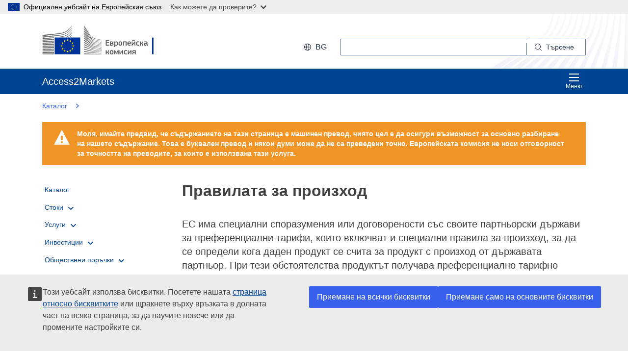

--- FILE ---
content_type: image/svg+xml;charset=UTF-8
request_url: https://trade.ec.europa.eu/access-to-markets/resources/images/logo/positive/logo-ec--bg.svg
body_size: 8370
content:
<svg
  width="291"
  height="72"
  viewBox="0 0 291 72"
  fill="none"
  xmlns="http://www.w3.org/2000/svg"
>
<path
    d="M86.9932 27.5411H86.9369H28.567V66.1905H86.9369H86.9932V27.5411Z"
    fill="#003399"
  />
<path
    d="M58.3093 33.3809H60.3442L58.703 34.645L59.3421 36.6472L57.711 35.4135L56.08 36.6472L56.7191 34.645L55.0676 33.3809H57.0975L57.711 31.4293L58.3093 33.3809Z"
    fill="#FFED00"
  />
<path
    d="M58.3808 59.1574H60.4158L58.7796 60.3759L59.4137 62.3023L57.7826 61.1141L56.1516 62.3023L56.7958 60.3759L55.1392 59.1574H57.1691L57.7826 57.2815L58.3808 59.1574Z"
    fill="#FFED00"
  />
<path
    d="M64.8283 57.4534H66.8684L65.2271 58.6669L65.8663 60.5933L64.2301 59.4051L62.5991 60.5933L63.2433 58.6669L61.5867 57.4534H63.6165L64.2301 55.5725L64.8283 57.4534Z"
    fill="#FFED00"
  />
<path
    d="M64.8283 35.1001H66.8684L65.2271 36.3186L65.8663 38.245L64.2301 37.0568L62.5991 38.245L63.2433 36.3186L61.5867 35.1001H63.6165L64.2301 33.2242L64.8283 35.1001Z"
    fill="#FFED00"
  />
<path
    d="M69.6192 39.8377H71.6491L70.0129 41.0512L70.6469 42.9776L69.0159 41.7894L67.3848 42.9776L68.0291 41.0512L66.3724 39.8377H68.4023L69.0159 37.9568L69.6192 39.8377Z"
    fill="#FFED00"
  />
<path
    d="M69.6192 52.7815H71.6491L70.0129 54.0001L70.6469 55.9265L69.0159 54.7383L67.3848 55.9265L68.0291 54.0001L66.3724 52.7815H68.4023L69.0159 50.9057L69.6192 52.7815Z"
    fill="#FFED00"
  />
<path
    d="M71.4087 46.2085H73.4488L71.8076 47.427L72.4467 49.3534L70.8105 48.1652L69.1795 49.3534L69.8237 47.427L68.1671 46.2085H70.197L70.8105 44.3326L71.4087 46.2085Z"
    fill="#FFED00"
  />
<path
    d="M51.7391 35.1203H53.7689L52.1328 36.3337L52.7668 38.2601L51.1357 37.0719L49.5047 38.2601L50.1489 36.3337L48.4974 35.1203H50.5222L51.1357 33.2393L51.7391 35.1203Z"
    fill="#FFED00"
  />
<path
    d="M47.0811 39.8528H49.1212L47.4799 41.0663L48.1139 42.9927L46.4829 41.8045L44.8518 42.9927L45.4961 41.0663L43.8395 39.8528H45.8693L46.4829 37.9719L47.0811 39.8528Z"
    fill="#FFED00"
  />
<path
    d="M45.3529 46.2287H47.3879L45.7517 47.4422L46.3857 49.3686L44.7547 48.1855L43.1237 49.3686L43.7679 47.4422L42.1164 46.2287H44.1411L44.7547 44.3478L45.3529 46.2287Z"
    fill="#FFED00"
  />
<path
    d="M47.0811 52.7967H49.1212L47.4799 54.0152L48.1139 55.9417L46.4829 54.7535L44.8518 55.9417L45.4961 54.0152L43.8395 52.7967H45.8693L46.4829 50.9209L47.0811 52.7967Z"
    fill="#FFED00"
  />
<path
    d="M51.8055 57.4686H53.8354L52.1992 58.6821L52.8332 60.6085L51.2022 59.4203L49.5711 60.6085L50.2154 58.6821L48.5639 57.4686H50.5886L51.2022 55.5877L51.8055 57.4686Z"
    fill="#FFED00"
  />
<path
    d="M95.8693 0.00505726C95.8693 0.00505726 107.869 18.9101 110.068 22.3736C112.262 25.8371 114.772 28.5826 123.653 30.4433C132.535 32.304 136.4 33.1837 136.4 33.1837V33.8562C136.4 33.8562 130.755 32.668 123.495 31.0652C116.234 29.4624 113.264 28.9214 109.956 24.3657C107.2 20.5736 95.8693 3.61517 95.8693 3.61517V0V0.00505726Z"
    fill="#6D6E70"
  />
<path
    d="M95.8693 21.5949C95.8693 21.5949 106.796 32.9157 109.956 36.1668C113.31 39.6152 117.6 40.8893 123.551 41.941C129.232 42.9421 136.395 44.1 136.395 44.1V44.7371C136.395 44.7371 129.666 43.6449 123.551 42.6135C117.553 41.5972 113.356 41.0309 109.92 37.9011C106.842 35.1 95.8693 24.9219 95.8693 24.9219V21.5899V21.5949Z"
    fill="#6D6E70"
  />
<path
    d="M95.8693 26.6967C95.8693 26.6967 106.259 36.2377 109.956 39.4989C113.356 42.4972 116.112 43.4326 123.587 44.7422C131.062 46.0517 136.395 46.8658 136.395 46.8658V47.5383C136.395 47.5383 129.63 46.4411 123.551 45.4804C117.472 44.5248 113.596 44.1456 109.956 41.2281C105.758 37.8607 95.8693 29.8113 95.8693 29.8113V26.6916V26.6967Z"
    fill="#6D6E70"
  />
<path
    d="M95.8693 32.1321C95.8693 32.1321 107.737 41.4456 109.956 43.0736C112.175 44.7017 115.109 46.6029 123.623 47.8214C132.064 49.0298 136.395 49.6265 136.395 49.6265V50.3343C136.395 50.3343 128.741 49.2371 123.623 48.6001C118.505 47.963 114.583 47.6899 109.991 44.6663C105.523 41.7236 95.8693 35.004 95.8693 35.004V32.1321Z"
    fill="#6D6E70"
  />
<path
    d="M95.8693 37.3601C95.8693 37.3601 107.772 45.1972 110.027 46.441C112.282 47.6798 114.931 49.7023 123.623 50.7995C132.315 51.8967 136.395 52.3922 136.395 52.3922V53.0647C136.395 53.0647 129.206 52.286 123.587 51.6843C117.973 51.0826 114.143 50.2686 109.956 47.9984C105.768 45.7332 95.8693 40.0096 95.8693 40.0096V37.3601Z"
    fill="#6D6E70"
  />
<path
    d="M95.8693 42.5882C95.8693 42.5882 106.392 48.2511 109.956 50.0158C113.928 51.9877 117.364 52.9332 123.587 53.6663C129.697 54.3843 136.395 55.082 136.395 55.082V55.7191C136.395 55.7191 130.203 55.0618 123.587 54.445C117.027 53.8281 114.69 53.545 109.956 51.4669C105.722 49.6062 95.8693 45.0657 95.8693 45.0657V42.5832V42.5882Z"
    fill="#6D6E70"
  />
<path
    d="M95.8693 47.8871C95.8693 47.8871 104.183 51.4062 110.027 53.7017C115.774 55.9568 120.166 56.1489 123.658 56.5382C125.197 56.7101 136.395 57.8478 136.395 57.8478V58.4848C136.395 58.4848 129.707 57.9539 123.623 57.423C117.538 56.8921 114.915 56.6646 109.991 55.0517C105.006 53.4135 95.8693 50.2635 95.8693 50.2635V47.8921V47.8871Z"
    fill="#6D6E70"
  />
<path
    d="M95.8693 53.2922C95.8693 53.2922 104.265 55.8658 109.991 57.3523C115.718 58.8388 120.974 59.4456 123.623 59.6175C126.271 59.7944 136.4 60.6085 136.4 60.6085V61.2102C136.4 61.2102 130.638 60.8208 123.587 60.3253C117.886 59.9259 113.31 59.5012 109.956 58.768C106.244 57.959 95.8693 55.522 95.8693 55.522V53.2922Z"
    fill="#6D6E70"
  />
<path
    d="M95.8693 58.6062C95.8693 58.6062 102.736 59.7793 109.991 60.9675C115.432 61.8574 122.799 62.4186 123.587 62.454C124.374 62.4894 136.395 63.3034 136.395 63.3034V63.9405C136.395 63.9405 128.7 63.5461 123.587 63.268C118.259 62.9748 112.962 62.6562 109.956 62.3478C103.217 61.6551 95.8693 60.7349 95.8693 60.7349V58.6062Z"
    fill="#6D6E70"
  />
<path
    d="M95.8693 64.1074C95.8693 64.1074 106.699 64.5119 109.991 64.5826C113.284 64.6534 136.395 65.5737 136.395 65.5737V66.1956H95.8693V64.1074Z"
    fill="#6D6E70"
  />
<path
    d="M123.582 33.3657C113.78 31.2775 111.561 27.7331 109.915 25.5388C108.268 23.3393 95.8642 5.41515 95.8642 5.41515V8.71178C96.355 9.34381 106.97 23.8348 109.95 27.627C113.31 31.8994 118.571 32.8702 123.582 33.932C128.587 34.9938 136.395 36.4753 136.395 36.4753V35.909C136.395 35.909 126.118 33.9017 123.582 33.3657Z"
    fill="#6D6E70"
  />
<path
    d="M123.582 36.2023C115.534 34.645 112.277 32.127 109.915 29.0832C107.552 26.0343 95.8642 10.4461 95.8642 10.4461V14.2787C96.355 14.85 107.046 27.7534 109.915 30.9995C113.259 34.7866 117.927 35.7826 123.582 36.809C129.237 37.8354 136.39 39.1804 136.39 39.1804V38.6141C136.39 38.6141 128.224 37.1023 123.582 36.2073V36.2023Z"
    fill="#6D6E70"
  />
<path
    d="M123.582 39.1399C115.212 37.532 113.494 36.2124 109.95 32.3747C107.721 29.9629 96.3448 16.6803 95.8642 16.1191V19.6584C95.8642 19.6584 106.494 30.8731 109.915 34.1849C114.399 38.5332 118.607 38.8618 123.582 39.7467C128.557 40.6315 136.39 42.0472 136.39 42.0472V41.4455C136.39 41.4455 126.931 39.7871 123.582 39.145V39.1399Z"
    fill="#6D6E70"
  />
<path
    d="M0.782944 27.7787C0.782944 27.7787 28.4954 24.8562 36.2569 23.7792C48.5281 22.0803 58.57 20.2702 67.8603 6.18876C67.8603 6.18876 67.8705 5.38988 67.8603 5.03089C62.1696 13.591 54.3211 19.4309 43.5122 21.1247C32.9539 22.7832 0.777832 25.2051 0.777832 25.2051V27.7787H0.782944Z"
    fill="#6D6E70"
  />
<path
    d="M0.777832 24.2849C0.777832 24.2849 26.4604 21.1045 34.9224 19.9315C48.3082 18.0809 57.7212 16.4174 67.8552 1.05675C67.8552 1.05675 67.8603 0.394388 67.8552 0.0050621C61.648 9.34383 53.9836 15.3759 42.1931 17.2264C30.6735 19.0365 0.777832 21.6759 0.777832 21.6759V24.2899V24.2849Z"
    fill="#6D6E70"
  />
<path d="M26.9973 64.1326H0.793167V66.1854H26.9973V64.1326Z" fill="#6D6E70" />
<path
    d="M67.8552 22.5708C67.8552 22.5708 67.8705 21.3624 67.8654 21.1045C66.6332 22.9601 65.0124 24.6438 63.141 26.1253H64.9766C66.0094 25.0736 66.9758 23.8955 67.8501 22.5708H67.8552Z"
    fill="#6D6E70"
  />
<path
    d="M67.8552 17.1101C67.8552 17.1101 67.8654 16.0382 67.8603 15.745C64.8897 20.2146 60.4669 23.7843 55.3539 26.1506L58.3706 26.1405C61.8577 24.1332 65.0993 21.2815 67.8501 17.1101H67.8552Z"
    fill="#6D6E70"
  />
<path
    d="M67.8552 11.6495C67.8552 11.6495 67.8654 10.7141 67.8552 10.3905C62.686 18.1719 54.6483 23.4961 44.8212 25.0382C42.4948 25.4023 38.706 25.8068 34.3037 26.2163L46.3039 26.1759C54.224 24.4315 61.6378 21.059 67.845 11.6495H67.8552Z"
    fill="#6D6E70"
  />
<path
    d="M27.0024 60.6742C13.6319 60.745 0.793167 60.8006 0.793167 60.8006V62.9394C0.793167 62.9394 14.2403 62.8433 27.0024 62.7371V60.6742Z"
    fill="#6D6E70"
  />
<path
    d="M27.0024 57.0034C13.7239 57.15 0.788055 57.2613 0.788055 57.2613V59.4455C0.788055 59.4455 14.3733 59.2686 27.0024 59.0714V57.0034Z"
    fill="#6D6E70"
  />
<path
    d="M26.9973 53.3225C13.816 53.55 0.788055 53.7219 0.788055 53.7219V55.9517C0.788055 55.9517 14.5164 55.6837 26.9973 55.3905V53.3225Z"
    fill="#6D6E70"
  />
<path
    d="M27.0024 49.6214C13.9182 49.9399 0.788055 50.1776 0.788055 50.1776V52.4478C0.788055 52.4478 14.6749 52.0736 27.0024 51.6843V49.6163V49.6214Z"
    fill="#6D6E70"
  />
<path
    d="M27.0075 45.9102C14.0205 46.3197 0.788055 46.6433 0.788055 46.6433V48.959C0.788055 48.959 14.8437 48.4737 27.0075 47.9782V45.9152V45.9102Z"
    fill="#6D6E70"
  />
<path
    d="M27.0024 42.1838C14.1176 42.6995 0.788055 43.104 0.788055 43.104V45.4602C0.788055 45.4602 15.0175 44.8433 27.0024 44.2315V42.1787V42.1838Z"
    fill="#6D6E70"
  />
<path
    d="M27.0075 38.4321C14.2199 39.059 0.782944 39.5596 0.782944 39.5596V41.9613C0.782944 41.9613 15.2016 41.1978 27.0075 40.4646V38.4321Z"
    fill="#6D6E70"
  />
<path
    d="M27.0075 34.6602C14.317 35.4085 0.782944 36.0203 0.782944 36.0203V38.4624C0.782944 38.4624 15.3959 37.5321 27.0075 36.6725V34.6602Z"
    fill="#6D6E70"
  />
<path
    d="M27.0075 30.868C14.404 31.7478 0.782944 32.486 0.782944 32.486V34.9736C0.782944 34.9736 15.5902 33.8512 27.0075 32.8602V30.8731V30.868Z"
    fill="#6D6E70"
  />
<path
    d="M27.0075 27.0405C14.4807 28.0669 0.777832 28.9416 0.777832 28.9416V31.4697C0.777832 31.4697 15.7845 30.1247 27.0075 28.9921V27.0405Z"
    fill="#6D6E70"
  />
<path d="M254.527 66.1781V27.7683H251.252V66.1781H254.527Z" fill="#003399" />
<path
    d="M145.4 33.7339C145.4 33.4875 145.516 33.3517 145.782 33.3517H152.814C153.046 33.3517 153.177 33.4875 153.177 33.7138V34.9009C153.177 35.1323 153.081 35.243 152.794 35.243H147.578V38.5327H152.201C152.447 38.5327 152.583 38.6484 152.583 38.8747V40.0618C152.583 40.2932 152.487 40.4039 152.201 40.4039H147.578V44.1664H152.93C153.161 44.1664 153.272 44.2821 153.272 44.5285V45.6955C153.272 45.942 153.177 46.0376 152.91 46.0376H145.782C145.516 46.0376 145.4 45.9219 145.4 45.6955V33.7339Z"
    fill="#58595B"
  />
<path
    d="M155.586 46.0374C155.204 46.0374 155.108 45.8865 155.108 45.635V37.0335C155.108 36.7669 155.204 36.6714 155.531 36.6714H159.6C161.818 36.6714 162.794 37.6673 162.794 39.2116C162.794 39.7095 162.603 40.5898 161.687 41.0828C162.794 41.5606 163.066 42.5918 163.066 43.2608C163.066 44.961 161.592 46.0324 159.836 46.0324H155.596L155.586 46.0374ZM159.333 38.3766H157.175V40.4389H159.469C160.214 40.4389 160.671 39.9409 160.671 39.3675C160.671 38.8695 160.365 38.3715 159.333 38.3715V38.3766ZM159.62 41.9328H157.175V44.3221H159.414C160.616 44.3221 160.943 43.633 160.943 43.1551C160.943 42.5264 160.601 41.9328 159.625 41.9328H159.62Z"
    fill="#58595B"
  />
<path
    d="M169.308 46.2131C168.679 46.2131 167.799 46.0974 166.919 45.7906L166.899 45.8107V49.1758C166.899 49.3871 166.843 49.5581 166.536 49.5581H165.178C164.872 49.5581 164.816 49.4223 164.816 49.1758V37.0583C164.816 36.8118 164.912 36.676 165.178 36.676H166.536C166.803 36.676 166.879 36.8269 166.879 37.0583V37.6318L166.934 37.672C167.623 37.1941 168.845 36.5251 169.952 36.5251C172.457 36.5251 173.106 38.4164 173.106 41.3037C173.106 44.4173 172.321 46.2131 169.303 46.2131H169.308ZM169.464 38.4315C168.679 38.4315 167.477 38.9848 166.904 39.2917V44.0703C167.764 44.3167 168.453 44.3972 169.102 44.3972C170.48 44.3972 170.958 43.688 170.958 41.2836C170.958 38.8792 170.48 38.4366 169.469 38.4366L169.464 38.4315Z"
    fill="#58595B"
  />
<path
    d="M178.714 46.1929C174.871 46.1929 174.625 43.3861 174.625 41.2031C174.625 39.4073 175.027 36.4848 178.714 36.4848C182.401 36.4848 182.94 38.9496 182.94 41.2031C182.94 43.4566 182.673 46.1929 178.714 46.1929ZM178.734 38.3158C177.11 38.3158 176.748 39.347 176.748 41.3339C176.748 43.3207 177.11 44.3519 178.714 44.3519C180.455 44.3519 180.797 43.3761 180.797 41.3339C180.797 39.2916 180.47 38.3158 178.734 38.3158Z"
    fill="#58595B"
  />
<path
    d="M192.955 45.6744C192.955 45.8857 192.859 46.0366 192.572 46.0366H191.214C190.948 46.0366 190.852 45.9209 190.852 45.6744L190.872 38.4311H186.858V45.6744C186.858 45.8857 186.783 46.0366 186.496 46.0366H185.138C184.871 46.0366 184.776 45.9209 184.776 45.6744V37.0377C184.776 36.7711 184.891 36.6756 185.138 36.6756H192.592C192.879 36.6756 192.955 36.7711 192.955 37.0377V45.6744Z"
    fill="#58595B"
  />
<path
    d="M196.948 41.9321C197.004 43.8637 197.693 44.3968 199.262 44.3968C199.951 44.3968 201.023 44.261 201.747 44.1856C202.089 44.1453 202.205 44.1453 202.265 44.5125L202.381 45.1413C202.436 45.428 202.401 45.5789 202.054 45.7349C201.31 46.0216 199.916 46.2127 198.976 46.2127C195.324 46.2127 194.791 43.8787 194.791 41.3989C194.791 39.5428 195.133 36.4895 198.86 36.4895C202.28 36.4895 202.894 38.7078 202.949 40.7702C202.969 41.4593 202.778 41.9371 202.014 41.9371H196.948V41.9321ZM196.969 40.4985H200.751C200.751 39.3315 200.444 38.2048 198.86 38.2048C197.446 38.2048 197.064 39.0649 196.969 40.4985Z"
    fill="#58595B"
  />
<path
    d="M204.654 37.0941C204.654 36.8074 204.749 36.6716 205.056 36.6716H206.299C206.641 36.6716 206.721 36.8426 206.721 37.0941V42.6725H206.761L209.266 39.2721L210.967 37.0187C211.118 36.8275 211.233 36.6766 211.616 36.6766H212.611C212.918 36.6766 213.034 36.8677 213.034 37.079V45.6402C213.034 45.8867 212.918 46.0426 212.596 46.0426H211.394C211.107 46.0426 210.957 45.9269 210.957 45.6402V39.7902H210.936C210.056 41.0125 209.161 42.1996 208.26 43.422C207.707 44.1865 207.134 44.931 206.56 45.6956C206.409 45.9068 206.253 46.0376 205.891 46.0376H205.071C204.765 46.0376 204.669 45.9219 204.669 45.6352V37.0941H204.654ZM205.685 33.8095C205.589 33.6183 205.439 33.3517 205.645 33.1807L206.163 32.7582C206.394 32.6073 206.49 32.7028 206.661 32.8739C207.425 33.7893 207.944 34.2119 208.879 34.2119C209.739 34.2119 210.197 33.7893 211.002 32.8739C211.173 32.6827 211.289 32.6425 211.48 32.7783L211.998 33.1052C212.244 33.2561 212.073 33.5429 211.978 33.7742C211.289 35.1122 210.122 35.8014 208.864 35.8014C207.607 35.8014 206.304 35.1726 205.69 33.8145L205.685 33.8095Z"
    fill="#58595B"
  />
<path
    d="M222.159 45.1618C222.234 45.4485 222.179 45.5994 221.832 45.7553C221.107 46.0621 219.865 46.1929 218.924 46.1929C215.348 46.1929 214.835 43.8992 214.835 41.2986C214.835 38.9295 215.388 36.4848 218.924 36.4848C219.805 36.4848 221.047 36.6005 221.867 36.9426C222.113 37.0583 222.194 37.2293 222.154 37.4758L222.018 38.2403C221.942 38.5271 221.786 38.5271 221.424 38.5069C220.64 38.4315 219.744 38.3359 219.09 38.3359C217.541 38.3359 217.008 39.1407 217.008 41.2584C217.008 43.6477 217.541 44.3519 219.07 44.3519C219.644 44.3519 220.75 44.2765 221.535 44.1809C221.842 44.1406 221.972 44.1406 222.033 44.4676L222.149 45.1567L222.159 45.1618Z"
    fill="#58595B"
  />
<path
    d="M225.659 45.7146C225.659 45.9259 225.604 46.0416 225.332 46.0416H223.899C223.667 46.0416 223.572 45.946 223.572 45.7146V37.0176C223.572 36.7862 223.667 36.6756 223.899 36.6756H225.332C225.599 36.6756 225.659 36.8114 225.659 37.0176V40.3827H226.635C227.36 40.3827 227.878 40.2318 228.315 39.0447L229.08 36.9824C229.175 36.751 229.311 36.6957 229.613 36.6957H230.78C231.142 36.6957 231.162 36.8667 231.087 37.1182L230.418 39.1051C230.015 40.2922 229.598 40.9763 228.909 41.1876V41.2077C229.789 41.5145 230.151 42.0477 230.493 43.0638L231.333 45.6241C231.409 45.8555 231.409 46.0466 231.026 46.0466H229.744C229.457 46.0466 229.306 45.9913 229.226 45.7599L228.481 43.5618C228.079 42.3747 227.354 42.1483 226.645 42.1483H225.649V45.7247L225.659 45.7146Z"
    fill="#58595B"
  />
<path
    d="M238.808 44.9501C237.852 45.6744 236.57 46.1925 235.292 46.1925C233.265 46.1925 232.671 45.0859 232.671 43.4813C232.651 41.2429 233.858 40.2872 236.263 40.2872H238.707V39.7892C238.707 38.6424 238.29 38.24 236.72 38.24C236.092 38.24 234.884 38.3355 234.12 38.411C233.738 38.4663 233.642 38.4512 233.587 38.1796L233.416 37.4703C233.375 37.2239 233.436 37.0679 233.853 36.8969C234.673 36.6102 236.187 36.4744 237.083 36.4744C240.387 36.4744 240.79 37.8325 240.79 39.9703V43.6574C240.79 44.4421 240.885 44.4622 241.479 44.5376C241.766 44.5577 241.841 44.6131 241.841 44.8243V45.6292C241.841 45.8404 241.705 45.9712 241.383 46.0316C241.076 46.0869 240.77 46.1271 240.483 46.1271C239.583 46.1271 239.029 45.8605 238.838 44.9602L238.798 44.94L238.808 44.9501ZM238.692 41.7761H236.358C235.403 41.7761 234.789 42.1182 234.789 43.3807C234.789 44.2207 235.076 44.4873 235.976 44.4873C236.796 44.4873 237.963 44.0095 238.692 43.5869V41.7711V41.7761Z"
    fill="#58595B"
  />
<path
    d="M147.513 65.8552C147.513 66.0665 147.457 66.1822 147.186 66.1822H145.747C145.516 66.1822 145.42 66.0866 145.42 65.8552V57.123C145.42 56.8916 145.516 56.7759 145.747 56.7759H147.186C147.452 56.7759 147.513 56.9117 147.513 57.123V60.4982H148.493C149.223 60.4982 149.741 60.3423 150.184 59.1552L150.953 57.0828C151.049 56.8514 151.185 56.796 151.491 56.796H152.663C153.026 56.796 153.046 56.9671 152.97 57.2186L152.301 59.2155C151.899 60.4077 151.476 61.0968 150.787 61.308V61.3282C151.667 61.635 152.035 62.1732 152.382 63.1893L153.227 65.7597C153.302 65.9911 153.302 66.1822 152.92 66.1822H151.632C151.345 66.1822 151.19 66.1269 151.114 65.8955L150.365 63.6873C149.962 62.4951 149.233 62.2688 148.524 62.2688H147.528V65.8552H147.513Z"
    fill="#58595B"
  />
<path
    d="M158.7 66.3339C154.842 66.3339 154.595 63.512 154.595 61.3239C154.595 59.5181 154.997 56.5856 158.7 56.5856C162.402 56.5856 162.94 59.0604 162.94 61.3239C162.94 63.5875 162.673 66.3339 158.7 66.3339ZM158.72 58.4316C157.09 58.4316 156.723 59.4678 156.723 61.4648C156.723 63.4617 157.085 64.4979 158.7 64.4979C160.445 64.4979 160.792 63.517 160.792 61.4648C160.792 59.4125 160.465 58.4316 158.72 58.4316Z"
    fill="#58595B"
  />
<path
    d="M172.578 60.7706L171.733 62.3853C171.37 63.0744 171.079 63.6881 170.641 64.4577C170.525 64.6689 170.334 64.7846 170.083 64.7846H169.429C169.082 64.7846 168.951 64.6891 168.855 64.4778C168.508 63.8239 168.166 63.2907 167.859 62.677C167.532 62.0835 167.19 61.3541 166.863 60.7555H166.823V65.8007C166.823 66.0522 166.708 66.183 166.381 66.183H165.193C164.927 66.183 164.791 66.0673 164.791 65.8007V57.1842C164.791 56.9176 164.887 56.8019 165.173 56.8019H166.285C166.667 56.8019 166.803 56.8974 166.919 57.1288C167.321 57.8783 167.724 58.6077 168.111 59.3572C168.684 60.4135 169.187 61.4698 169.781 62.5211L171.275 59.6791L172.638 57.1439C172.774 56.9125 172.925 56.7968 173.292 56.7968H174.288C174.554 56.7968 174.67 56.9327 174.67 57.164V65.8007C174.67 66.0673 174.534 66.183 174.268 66.183H173.061C172.774 66.183 172.638 66.0472 172.638 65.8007V60.7706H172.583H172.578Z"
    fill="#58595B"
  />
<path
    d="M176.682 57.1985C176.682 56.9117 176.778 56.7759 177.084 56.7759H178.332C178.679 56.7759 178.754 56.9469 178.754 57.1985V62.802H178.795L181.31 59.3865L183.02 57.123C183.171 56.9319 183.287 56.7759 183.674 56.7759H184.67C184.977 56.7759 185.092 56.9671 185.092 57.1783V65.7748C185.092 66.0263 184.977 66.1772 184.65 66.1772H183.443C183.156 66.1772 183 66.0615 183 65.7748V59.9046H182.98C182.099 61.132 181.194 62.3241 180.294 63.5515C179.735 64.3211 179.162 65.0655 178.583 65.8351C178.433 66.0464 178.277 66.1822 177.914 66.1822H177.09C176.783 66.1822 176.687 66.0665 176.687 65.7798V57.2035L176.682 57.1985Z"
    fill="#58595B"
  />
<path
    d="M194.262 65.2977C194.338 65.5844 194.282 65.7403 193.935 65.8912C193.206 66.1981 191.959 66.3339 191.018 66.3339C187.431 66.3339 186.913 64.0301 186.913 61.4195C186.913 59.0403 187.472 56.5856 191.018 56.5856C191.898 56.5856 193.146 56.7013 193.971 57.0433C194.222 57.159 194.297 57.33 194.257 57.5815L194.121 58.3511C194.046 58.6379 193.89 58.6379 193.528 58.6177C192.743 58.5423 191.838 58.4467 191.189 58.4467C189.635 58.4467 189.096 59.2515 189.096 61.3843C189.096 63.7836 189.635 64.4929 191.169 64.4929C191.742 64.4929 192.859 64.4174 193.644 64.3219C193.95 64.2816 194.086 64.2816 194.142 64.6086L194.257 65.2977H194.262Z"
    fill="#58595B"
  />
<path
    d="M195.686 57.1985C195.686 56.9117 195.781 56.7759 196.088 56.7759H197.336C197.683 56.7759 197.758 56.9469 197.758 57.1985V62.802H197.798L200.314 59.3865L202.024 57.123C202.175 56.9319 202.29 56.7759 202.678 56.7759H203.674C203.98 56.7759 204.096 56.9671 204.096 57.1783V65.7748C204.096 66.0263 203.98 66.1772 203.653 66.1772H202.446C202.16 66.1772 202.004 66.0615 202.004 65.7748V59.9046H201.984C201.103 61.132 200.198 62.3241 199.297 63.5515C198.739 64.3211 198.166 65.0655 197.587 65.8351C197.436 66.0464 197.28 66.1822 196.918 66.1822H196.093C195.786 66.1822 195.691 66.0665 195.691 65.7798V57.2035L195.686 57.1985Z"
    fill="#58595B"
  />
<path
    d="M213.452 56.7607C213.799 56.7607 213.914 56.8763 213.914 57.1429V65.7796C213.914 66.0462 213.779 66.1619 213.452 66.1619H212.244C211.917 66.1619 211.822 66.0261 211.822 65.7796V62.5151H209.885C209.231 62.5704 208.794 62.842 208.447 63.9185L207.833 65.7796C207.737 66.0864 207.622 66.182 207.26 66.182H205.992C205.645 66.182 205.61 66.0311 205.685 65.7595L206.354 63.7072C206.621 62.9376 206.892 62.3441 207.446 62.0372C206.334 61.6348 206.062 60.5986 206.062 59.7133C206.062 57.7767 207.597 56.7607 209.458 56.7607H213.447H213.452ZM209.614 60.8853H211.822V58.486H209.709C208.789 58.486 208.135 58.9085 208.135 59.7133C208.135 60.4427 208.537 60.8853 209.614 60.8853Z"
    fill="#58595B"
  />
</svg>
